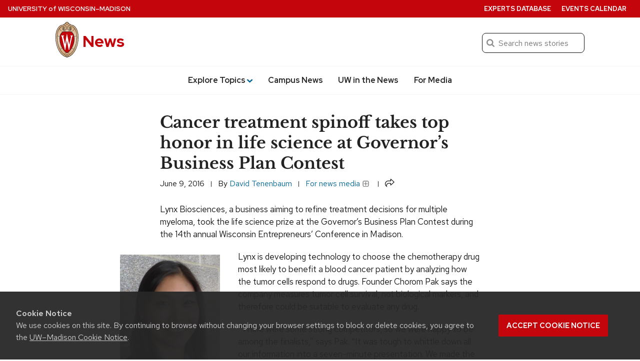

--- FILE ---
content_type: text/css
request_url: https://news.wisc.edu/content/plugins/uw-theme-blocks/build/uw-accordion/style-index.css?ver=2.4.0
body_size: 4617
content:
.wp-block-uw-blocks-uw-accordion{border-bottom-left-radius:var(--wp--custom--border-radius--4,.25rem);border-bottom-right-radius:var(--wp--custom--border-radius--4,.25rem);border-top-left-radius:var(--wp--custom--border-radius--4,.25rem);border-top-right-radius:var(--wp--custom--border-radius--4,.25rem);box-shadow:var(--wp--preset--shadow--button-shadow);color:var(--wp--preset--color--uw-text,#121212);margin-top:var(--wp--custom--spacing--12,1rem);--wp--custom--color--link:var(--wp--custom--color--secondary,#036796);--wp--custom--color--link-hover:var(--wp--custom--color--secondary-dark,#023d54);--wp--custom--color--heading-bar:var(--wp--custom--color--primary,#c5050c)}.wp-block-uw-blocks-uw-accordion .accordion-body-wrapper,.wp-block-uw-blocks-uw-accordion .accordion-body-wrapper-editor{background-color:var(--wp--preset--color--contrast-light,#f3f3f3)}.wp-block-uw-blocks-uw-accordion:first-of-type{margin-top:0}.wp-block-uw-blocks-uw-accordion.active>.accordion-body-wrapper{display:block;height:auto;opacity:1}@starting-style{.wp-block-uw-blocks-uw-accordion.active>.accordion-body-wrapper{height:0;opacity:0}}.wp-block-uw-blocks-uw-accordion.active .accordion-heading svg{transform:rotate(180deg);transition:transform .3s}.wp-block-uw-blocks-uw-accordion.active .accordion-heading button{border-bottom-left-radius:0;border-bottom-right-radius:0}.wp-block-uw-blocks-uw-accordion .accordion-heading{margin:0}.wp-block-uw-blocks-uw-accordion .accordion-heading svg{flex-shrink:0;margin-right:1.4375rem;transition:transform .25s;vertical-align:middle}.wp-block-uw-blocks-uw-accordion .accordion-heading button{align-items:center;background-color:var(--wp--preset--color--contrast-light,#f3f3f3);border:2px solid transparent;border-bottom-left-radius:var(--wp--custom--border-radius--4,.25rem);border-bottom-right-radius:var(--wp--custom--border-radius--4,.25rem);border-top-left-radius:var(--wp--custom--border-radius--4,.25rem);border-top-right-radius:var(--wp--custom--border-radius--4,.25rem);color:var(--wp--preset--color--uw-text,#121212);display:flex;font-family:var(--wp--custom--font--text);font-size:var(--wp--preset--font-size--medium,1.25rem);font-weight:var(--wp--custom--font-weight--medium,500);line-height:var(--wp--custom--line-height--medium,1.3);padding-block-end:1.375rem;padding-block-start:1.375rem;padding-inline-end:var(--wp--custom--spacing--24,1.5rem);padding-inline-start:var(--wp--custom--spacing--24,1.5rem);text-align:left;transition:border-bottom-left-radius .2s,border-bottom-right-radius .2s;width:100%}@media(max-width:40rem){.wp-block-uw-blocks-uw-accordion .accordion-heading button{font-size:var(--wp--custom--font-size--18,1.125rem)}}.wp-block-uw-blocks-uw-accordion .accordion-heading button:hover{background-color:var(--wp--custom--color--secondary,#036796);color:var(--wp--preset--color--base,#fff);cursor:pointer}.wp-block-uw-blocks-uw-accordion .accordion-heading button:hover svg path{fill:var(--wp--preset--color--base,#fff)}.wp-block-uw-blocks-uw-accordion .accordion-body-wrapper{interpolate-size:allow-keywords;display:none;height:0;opacity:0;overflow:hidden;transition:opacity .3s,height .3s,display allow-discrete .3s;transition-timing-function:cubic-bezier(.215,1.61,.355,1);transition-timing-function:cubic-bezier(.215,.61,.355,1)}.wp-block-uw-blocks-uw-accordion .accordion-body-wrapper .accordion-body{padding:0 1.25rem 1.25rem 4rem}.wp-block-uw-blocks-uw-accordion .accordion-body-wrapper .accordion-body>:first-child{margin-block-start:.5rem}.wp-block-uw-blocks-uw-accordion .accordion-body-wrapper .accordion-body:after{clear:both;content:"";display:table}.has-background:not(.has-base-background-color) .wp-block-uw-blocks-uw-accordion .accordion-body-wrapper,.has-background:not(.has-base-background-color) .wp-block-uw-blocks-uw-accordion .accordion-body-wrapper-editor,.has-background:not(.has-base-background-color) .wp-block-uw-blocks-uw-accordion .accordion-heading button,.wp-block-cover>.wp-block-cover__inner-container .wp-block-uw-blocks-uw-accordion .accordion-body-wrapper,.wp-block-cover>.wp-block-cover__inner-container .wp-block-uw-blocks-uw-accordion .accordion-body-wrapper-editor,.wp-block-cover>.wp-block-cover__inner-container .wp-block-uw-blocks-uw-accordion .accordion-heading button{background-color:var(--wp--preset--color--base,#fff)}.has-background:not(.has-base-background-color) .wp-block-uw-blocks-uw-accordion .accordion-heading button:hover,.wp-block-cover>.wp-block-cover__inner-container .wp-block-uw-blocks-uw-accordion .accordion-heading button:hover{background-color:var(--wp--custom--color--secondary,#036796)}
